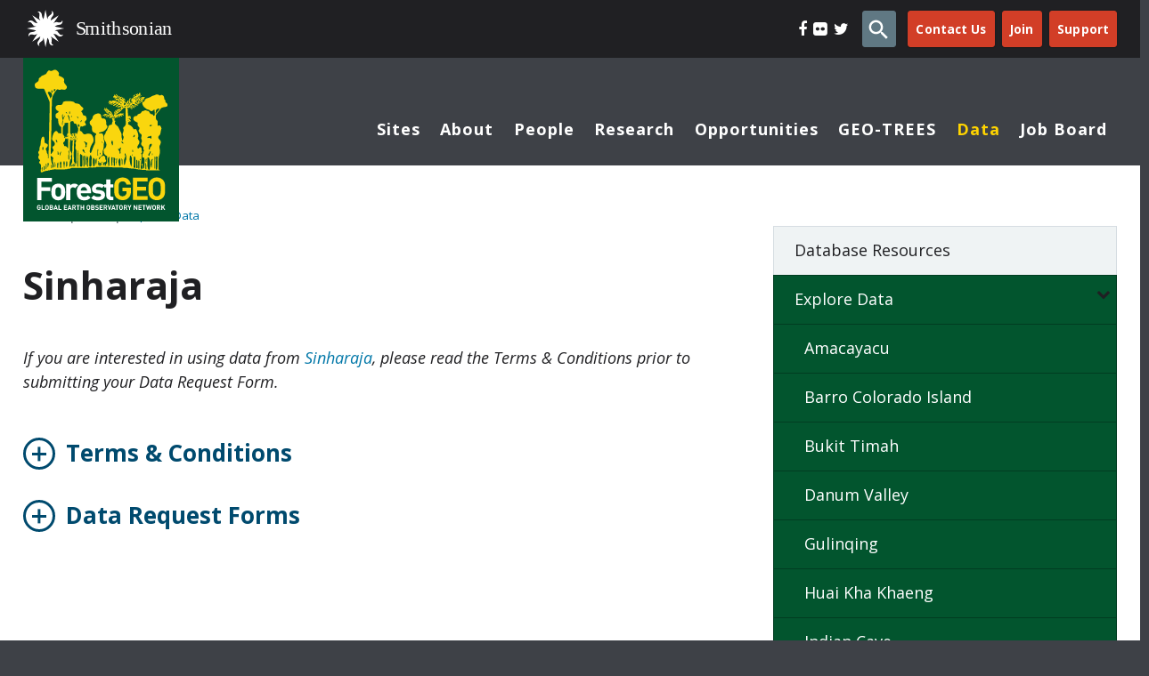

--- FILE ---
content_type: text/html; charset=utf-8
request_url: https://forestgeo.si.edu/explore-data/sinharaja-termsconditionsrequest-forms
body_size: 20821
content:
<!DOCTYPE html>
  <!--[if IEMobile 7]><html class="no-js ie iem7" lang="en" dir="ltr"><![endif]-->
 <!--[if lte IE 6]><html class="no-js ie lt-ie9 lt-ie8 lt-ie7" lang="en" dir="ltr"><![endif]-->
 <!--[if (IE 7)&(!IEMobile)]><html class="no-js ie lt-ie9 lt-ie8" lang="en" dir="ltr"><![endif]-->
 <!--[if IE 8]><html class="no-js ie lt-ie9" lang="en" dir="ltr"><![endif]-->
 <!--[if (gte IE 9)|(gt IEMobile 7)]><html class="no-js ie" lang="en" dir="ltr" prefix=": og: http://ogp.me/ns# article: http://ogp.me/ns/article# book: http://ogp.me/ns/book# profile: http://ogp.me/ns/profile# video: http://ogp.me/ns/video# product: http://ogp.me/ns/product# content: http://purl.org/rss/1.0/modules/content/ dc: http://purl.org/dc/terms/ foaf: http://xmlns.com/foaf/0.1/ rdfs: http://www.w3.org/2000/01/rdf-schema# sioc: http://rdfs.org/sioc/ns# sioct: http://rdfs.org/sioc/types# skos: http://www.w3.org/2004/02/skos/core# xsd: http://www.w3.org/2001/XMLSchema#"><![endif]-->
 <!--[if !IE]><!--><html class="no-js" lang="en" dir="ltr" prefix=": og: http://ogp.me/ns# article: http://ogp.me/ns/article# book: http://ogp.me/ns/book# profile: http://ogp.me/ns/profile# video: http://ogp.me/ns/video# product: http://ogp.me/ns/product# content: http://purl.org/rss/1.0/modules/content/ dc: http://purl.org/dc/terms/ foaf: http://xmlns.com/foaf/0.1/ rdfs: http://www.w3.org/2000/01/rdf-schema# sioc: http://rdfs.org/sioc/ns# sioct: http://rdfs.org/sioc/types# skos: http://www.w3.org/2004/02/skos/core# xsd: http://www.w3.org/2001/XMLSchema#"><!--<![endif]-->
  <head>
   <meta charset="utf-8" />
<link rel="shortcut icon" href="https://forestgeo.si.edu/sites/all/themes/si_forestgeo/favicon/favicon.ico" type="image/vnd.microsoft.icon" />
<link rel="profile" href="http://www.w3.org/1999/xhtml/vocab" />
<link rel="apple-touch-icon" sizes="180x180" href="https://forestgeo.si.eduhttps://forestgeo.si.edu/apple-touch-icon.png?v=Jy7B3ml8wp" />
<link rel="icon" sizes="32x32" href="https://forestgeo.si.edu/favicon-32x32.png?v=Jy7B3ml8wp" />
<link rel="icon" sizes="16x16" href="https://forestgeo.si.edu/favicon-16x16.png?v=Jy7B3ml8wp" />
<link rel="manifest" href="https://forestgeo.si.edu/manifest.json?v=Jy7B3ml8wp" />
<link rel="mask-icon" href="https://forestgeo.si.edu/safari-pinned-tab.svg?v=Jy7B3ml8wp" color="#0177a8" />
<meta name="theme-color" content="#ffffff" />
<meta name="HandheldFriendly" content="true" />
<meta name="MobileOptimized" content="width" />
<meta http-equiv="cleartype" content="on" />
<link rel="apple-touch-icon-precomposed" href="https://forestgeo.si.edu/sites/all/themes/omega/omega/apple-touch-icon-precomposed.png" />
<link rel="apple-touch-icon-precomposed" href="https://forestgeo.si.edu/sites/all/themes/omega/omega/apple-touch-icon-precomposed-114x114.png" sizes="114x114" />
<link rel="apple-touch-icon-precomposed" href="https://forestgeo.si.edu/sites/all/themes/omega/omega/apple-touch-icon-precomposed-144x144.png" sizes="144x144" />
<link rel="apple-touch-icon-precomposed" href="https://forestgeo.si.edu/sites/all/themes/omega/omega/apple-touch-icon-precomposed-72x72.png" sizes="72x72" />
<meta name="description" content="terms" />
<meta name="viewport" content="width=device-width" />
<meta name="generator" content="Drupal 7 (https://www.drupal.org)" />
<link rel="canonical" href="https://forestgeo.si.edu/explore-data/sinharaja-termsconditionsrequest-forms" />
<link rel="shortlink" href="https://forestgeo.si.edu/node/146378" />
<meta property="og:site_name" content="ForestGEO" />
<meta property="og:type" content="article" />
<meta property="og:url" content="https://forestgeo.si.edu/explore-data/sinharaja-termsconditionsrequest-forms" />
<meta property="og:title" content="Sinharaja Terms/Conditions/Request Forms" />
<meta property="og:description" content="terms" />
<meta property="og:updated_time" content="2020-01-08T12:19:21-05:00" />
<meta property="article:published_time" content="2019-12-30T10:46:58-05:00" />
<meta property="article:modified_time" content="2020-01-08T12:19:21-05:00" />
   <title>Sinharaja Terms/Conditions/Request Forms | ForestGEO</title>
   <link type="text/css" rel="stylesheet" href="https://forestgeo.si.edu/sites/default/files/css/css_YXTfEHuaCT48tuo7LCR23H1L7nGe8ADln8Wolr-7a6g.css" media="all" />
<link type="text/css" rel="stylesheet" href="https://forestgeo.si.edu/sites/default/files/css/css_aubx6djouAXjTlMzH_vYQ3c2huchRLQjcEfjSDIcZmw.css" media="all" />
<link type="text/css" rel="stylesheet" href="https://forestgeo.si.edu/sites/default/files/css/css_DUKNLhWoIFnbEsUoluOhu7iCLPVNbGg2yk2oTvvkQF4.css" media="all" />
<link type="text/css" rel="stylesheet" href="https://forestgeo.si.edu/sites/default/files/css/css_ytx6W8p34_8Ba4b23Qa88DqSIlTAvOlxC1hBf-EiTN0.css" media="print" />
   <script src="https://forestgeo.si.edu/sites/default/files/js/js_u9OepQzrrEOHEGWAPerUE6rwsqzO0JtU-p2KahRYgmU.js"></script>
<script>jQuery.migrateMute=true;jQuery.migrateTrace=false;</script>
<script src="https://forestgeo.si.edu/sites/default/files/js/js_JnYX3W6XRgHTDCmvNzvgDcQLZFfCXvmXGJurx0ngiro.js"></script>
<script>document.createElement( "picture" );</script>
<script src="https://forestgeo.si.edu/sites/default/files/js/js_VSKym_zvLDl1YMcD5l44PH639lM-s2e_cUdppITeDjA.js"></script>

<!--[if (gte IE 6)&(lte IE 8)]>
<script src="https://forestgeo.si.edu/sites/default/files/js/js_l1iEl-hY65c79QTBBcl2tmNsnQFuMrbhOOFZUO_dkyw.js"></script>
<![endif]-->
<script src="https://forestgeo.si.edu/sites/default/files/js/js_d70luVOgoWWQpq4a7ew4YfR9DPeTFdpNBdMrqZd18gw.js"></script>
<script>(function(i,s,o,g,r,a,m){i["GoogleAnalyticsObject"]=r;i[r]=i[r]||function(){(i[r].q=i[r].q||[]).push(arguments)},i[r].l=1*new Date();a=s.createElement(o),m=s.getElementsByTagName(o)[0];a.async=1;a.src=g;m.parentNode.insertBefore(a,m)})(window,document,"script","https://www.google-analytics.com/analytics.js","ga");ga("create", "UA-18997516-6", {"cookieDomain":"auto"});ga("send", "pageview");</script>
<script src="https://forestgeo.si.edu/sites/default/files/js/js_hWTr7807-pX4WflLzOIG2bU3hYWR4wclbMvSPTzK1XQ.js"></script>
<script src="https://forestgeo.si.edu/sites/default/files/js/js_x6uTvU-DmFn54nkL7yY81IHn38Iy5RcmGuGTBlsVMTc.js"></script>
<script>jQuery.extend(Drupal.settings, {"basePath":"\/","pathPrefix":"","setHasJsCookie":0,"urlIsAjaxTrusted":{"\/explore-data\/sinharaja-termsconditionsrequest-forms":true},"googleanalytics":{"trackOutbound":1,"trackMailto":1,"trackDownload":1,"trackDownloadExtensions":"7z|aac|arc|arj|asf|asx|avi|bin|csv|doc(x|m)?|dot(x|m)?|exe|flv|gif|gz|gzip|hqx|jar|jpe?g|js|mp(2|3|4|e?g)|mov(ie)?|msi|msp|pdf|phps|png|ppt(x|m)?|pot(x|m)?|pps(x|m)?|ppam|sld(x|m)?|thmx|qtm?|ra(m|r)?|sea|sit|tar|tgz|torrent|txt|wav|wma|wmv|wpd|xls(x|m|b)?|xlt(x|m)|xlam|xml|z|zip","trackColorbox":1},"siTheme":{"logo_path":"https:\/\/forestgeo.si.edu\/sites\/all\/themes\/si_forestgeo\/logo.png"},"superfish":{"1":{"id":"1","sf":{"animation":{"opacity":"show","height":"show"},"speed":"fast","autoArrows":false,"dropShadows":false},"plugins":{"smallscreen":{"mode":"window_width","breakpoint":979,"breakpointUnit":"px","title":"Main menu"},"supposition":true}}}});</script>
   <!-- Fundraise Up: the new standard for online giving -->
   <script>(function(w,d,s,n,a){if(!w[n]){var l='call,catch,on,once,set,then,track,openCheckout'
         .split(','),i,o=function(n){return'function'==typeof n?o.l.push([arguments])&&o
         :function(){return o.l.push([n,arguments])&&o}},t=d.getElementsByTagName(s)[0],
       j=d.createElement(s);j.async=!0;j.src='https://cdn.fundraiseup.com/widget/'+a+'';
       t.parentNode.insertBefore(j,t);o.s=Date.now();o.v=5;o.h=w.location.href;o.l=[];
       for(i=0;i<8;i++)o[l[i]]=o(l[i]);w[n]=o}
     })(window,document,'script','FundraiseUp','ALJRVDPY');</script>
   <!-- End Fundraise Up -->
 </head>
 <body class="html not-front not-logged-in page-node page-node- page-node-146378 node-type-page default-layout section-explore-data section-explore-data">
 <a href="#main-content" class="element-invisible element-focusable">Skip to main content</a>
    <a id="main"></a>
  <header class="l-header has-preface-left" role="banner">
          <div class="l-header-preface-wrapper">
        <div class="l-container">
              <div class="l-region l-region--header-preface-left">
    <div id="block-block-3" class="block block--block block--block-3 block--block-3">
          <p><a class="si-logo" href="/"><span class="sr-only">Link to Smithsonian Homepage</span></a></p>
</div>
  </div>

              <div class="l-region l-region--header-preface-right">
      <div class="inner">
        <div id="block-panels-mini-header-preface" class="block block--panels-mini block--panels-mini-header-preface block--panels-mini-header-preface">
          <div class="panel-display panel-1col clearfix" id="mini-panel-header_preface">
  <div class="panel-pane pane-block pane-menu-menu-social-media block--menu-menu-social-media"   class="panel-pane pane-block pane-menu-menu-social-media block--menu-menu-social-media">
  
      
  
  <ul class="menu"><li class="first leaf"><a href="https://www.facebook.com/ForestGEO/" class="fa fa-facebook" target="_blank"><span class="menu-title">Facebook</span></a></li>
<li class="leaf"><a href="https://www.flickr.com/photos/ctfs/collections/" class="fa fa-flickr" target="_blank"><span class="menu-title">Flickr</span></a></li>
<li class="last leaf"><a href="https://twitter.com/forestgeo" class="fa fa-twitter" target="_blank"><span class="menu-title">Twitter</span></a></li>
</ul>
  
  </div>









<div class="panel-pane pane-block pane-search-form block--search-form "  id="block-search-form"  id="block-search-form" class="panel-pane pane-block pane-search-form block--search-form ">
  
      
  
  <form class="search-block-form" action="/explore-data/sinharaja-termsconditionsrequest-forms" method="post" id="search-block-form" accept-charset="UTF-8"><div><div class="container-inline">
      <h2 class="element-invisible">Search form</h2>
    <div class="form-item form-type-textfield form-item-search-block-form">
  <label class="element-invisible" for="edit-search-block-form--2">Search </label>
 <input title="Enter the terms you wish to search for." type="text" id="edit-search-block-form--2" name="search_block_form" value="" size="15" maxlength="128" class="form-text" />
</div>
<div class="form-actions form-wrapper" id="edit-actions"><input type="submit" id="edit-submit" name="op" value="Search" class="form-submit" /></div><input type="hidden" name="form_build_id" value="form-N3cNWaTZ3ngduRQNEVEu66T7hew793HHGSRD5U8NOKc" />
<input type="hidden" name="form_id" value="search_block_form" />
</div>
</div></form>
  
  </div>









<div class="panel-pane pane-block pane-menu-menu-top-menu-tabs"   class="panel-pane pane-block pane-menu-menu-top-menu-tabs">
  
      
  
  <ul class="menu"><li class="first leaf"><a href="/contact-us" class="btn orange-alt rounded"><span class="menu-title">Contact Us</span></a></li>
<li class="leaf"><a href="/opportunities/join-us" class="btn orange-alt rounded" accesskey="j"><span class="menu-title">Join</span></a></li>
<li class="last leaf"><a href="https://support.si.edu/site/Donation2?df_id=21425&amp;21425.donation=form1" class="btn orange-alt rounded" target="_blank" accesskey="s"><span class="menu-title">Support</span></a></li>
</ul>
  
  </div>









</div>
</div>
      </div>
  </div>

        </div>
      </div>
        <div class="l-header-inner l-container">
        <div class="l-branding">
            <div class="inner">
                                <a href="/" title="Home" rel="home" class="site-logo"><img src="https://forestgeo.si.edu/sites/all/themes/si_forestgeo/logo.svg" alt="Home" width="156" height="165" /></a>
                                                                  <div class="site-name">
                          <a href="/" title="Home" rel="home"><span>ForestGEO</span></a>
                      </div>
                
                              
                          </div>

        </div>

      <div class="wrapper--header">
                            <div class="l-region l-region--navigation">
    <nav id="block-superfish-1" class="block block--superfish block--superfish-1 block--superfish-1">
      
  <ul  id="superfish-1" class="menu sf-menu sf-main-menu sf-horizontal sf-style-none sf-total-items-8 sf-parent-items-6 sf-single-items-2"><li id="menu-4327-1" class="first odd sf-item-1 sf-depth-1 sf-total-children-6 sf-parent-children-6 sf-single-children-0 menuparent"><a href="/sites-all" class="sf-depth-1 menuparent">Sites</a><ul><li id="menu-4691-1" class="first odd sf-item-1 sf-depth-2 sf-total-children-10 sf-parent-children-0 sf-single-children-10 menuparent"><a href="/sites/africa" title="Africa" class="sf-depth-2 menuparent">Africa</a><ul><li id="menu-4777-1" class="first odd sf-item-1 sf-depth-3 sf-no-children"><a href="/sites/africa/ituri" class="sf-depth-3">Ituri</a></li><li id="menu-4785-1" class="middle even sf-item-2 sf-depth-3 sf-no-children"><a href="/sites/africa/korup" class="sf-depth-3">Korup</a></li><li id="menu-4795-1" class="middle odd sf-item-3 sf-depth-3 sf-no-children"><a href="/sites/africa/mpala" class="sf-depth-3">Mpala</a></li><li id="menu-4824-1" class="middle even sf-item-4 sf-depth-3 sf-no-children"><a href="/sites/africa/ngel-nyaki" class="sf-depth-3">Ngel Nyaki</a></li><li id="menu-4696-1" class="middle odd sf-item-5 sf-depth-3 sf-no-children"><a href="/sites/nigeria" title="Nigeria" class="sf-depth-3">Nigeria</a></li><li id="menu-4818-1" class="middle even sf-item-6 sf-depth-3 sf-no-children"><a href="/sites/africa/rabi" class="sf-depth-3">Rabi</a></li><li id="menu-4695-1" class="middle odd sf-item-7 sf-depth-3 sf-no-children"><a href="/sites/kenya" title="Kenya" class="sf-depth-3">Kenya</a></li><li id="menu-4692-1" class="middle even sf-item-8 sf-depth-3 sf-no-children"><a href="/sites/cameroon" title="Cameroon" class="sf-depth-3">Cameroon</a></li><li id="menu-4693-1" class="middle odd sf-item-9 sf-depth-3 sf-no-children"><a href="/sites/democratic-republic-congo" title="Democratic Republic of Congo" class="sf-depth-3">Democratic Republic of Congo</a></li><li id="menu-4694-1" class="last even sf-item-10 sf-depth-3 sf-no-children"><a href="/sites/gabon" title="Gabon" class="sf-depth-3">Gabon</a></li></ul></li><li id="menu-4697-1" class="middle even sf-item-2 sf-depth-2 sf-total-children-40 sf-parent-children-4 sf-single-children-36 menuparent"><a href="/sites/asia" title="Asia" class="sf-depth-2 menuparent">Asia</a><ul><li id="menu-4608-1" class="first odd sf-item-1 sf-depth-3 sf-no-children"><a href="/sites/asia/lambir" class="sf-depth-3">Lambir</a></li><li id="menu-6960-1" class="middle even sf-item-2 sf-depth-3 sf-no-children"><a href="/sites/asia/ailaoshan" class="sf-depth-3">Ailaoshan</a></li><li id="menu-4726-1" class="middle odd sf-item-3 sf-depth-3 sf-no-children"><a href="/sites/asia/badagongshan" class="sf-depth-3">Badagongshan</a></li><li id="menu-4727-1" class="middle even sf-item-4 sf-depth-3 sf-no-children"><a href="/sites/asia/baishanzu" class="sf-depth-3">Baishanzu</a></li><li id="menu-4728-1" class="middle odd sf-item-5 sf-depth-3 sf-no-children"><a href="/sites/asia/baotianman" class="sf-depth-3">Baotianman</a></li><li id="menu-4735-1" class="middle even sf-item-6 sf-depth-3 sf-no-children"><a href="/sites/asia/bukit-timah" class="sf-depth-3">Bukit Timah</a></li><li id="menu-4734-1" class="middle odd sf-item-7 sf-depth-3 sf-no-children"><a href="/sites/asia/changbaishan" class="sf-depth-3">Changbaishan</a></li><li id="menu-4742-1" class="middle even sf-item-8 sf-depth-3 sf-no-children"><a href="/sites/asia/danum-valley" class="sf-depth-3">Danum Valley</a></li><li id="menu-4744-1" class="middle odd sf-item-9 sf-depth-3 sf-no-children"><a href="/sites/asia/daxingangling" class="sf-depth-3">Daxing`angling</a></li><li id="menu-4747-1" class="middle even sf-item-10 sf-depth-3 sf-no-children"><a href="/sites/asia/dinghushan" class="sf-depth-3">Dinghushan</a></li><li id="menu-4748-1" class="middle odd sf-item-11 sf-depth-3 sf-no-children"><a href="/sites/asia/doi-inthanon" class="sf-depth-3">Doi Inthanon</a></li><li id="menu-4750-1" class="middle even sf-item-12 sf-depth-3 sf-no-children"><a href="/sites/asia/donglingshan" class="sf-depth-3">Donglingshan</a></li><li id="menu-4753-1" class="middle odd sf-item-13 sf-depth-3 sf-no-children"><a href="/sites/asia/fushan" class="sf-depth-3">Fushan</a></li><li id="menu-4757-1" class="middle even sf-item-14 sf-depth-3 sf-no-children"><a href="/sites/asia/gutianshan" class="sf-depth-3">Gutianshan</a></li><li id="menu-4758-1" class="middle odd sf-item-15 sf-depth-3 sf-no-children"><a href="/sites/asia/hainan" class="sf-depth-3">Hainan</a></li><li id="menu-4762-1" class="middle even sf-item-16 sf-depth-3 sf-no-children"><a href="/sites/asia/heishiding" class="sf-depth-3">Heishiding</a></li><li id="menu-4763-1" class="middle odd sf-item-17 sf-depth-3 sf-no-children"><a href="/sites/asia/hong-kong" class="sf-depth-3">Hong Kong</a></li><li id="menu-4764-1" class="middle even sf-item-18 sf-depth-3 sf-no-children"><a href="/sites/asia/huai-kha-khaeng" class="sf-depth-3">Huai Kha Khaeng</a></li><li id="menu-4783-1" class="middle odd sf-item-19 sf-depth-3 sf-no-children"><a href="/sites/asia/kenting" class="sf-depth-3">Kenting</a></li><li id="menu-4784-1" class="middle even sf-item-20 sf-depth-3 sf-no-children"><a href="/sites/asia/khao-chong" class="sf-depth-3">Khao Chong</a></li><li id="menu-4786-1" class="middle odd sf-item-21 sf-depth-3 sf-no-children"><a href="/sites/asia/kuala-belalong" class="sf-depth-3">Kuala Belalong</a></li><li id="menu-4789-1" class="middle even sf-item-22 sf-depth-3 sf-no-children"><a href="/sites/asia/lienhuachih" class="sf-depth-3">Lienhuachih</a></li><li id="menu-4794-1" class="middle odd sf-item-23 sf-depth-3 sf-no-children"><a href="/sites/asia/mo-singto" class="sf-depth-3">Mo Singto</a></li><li id="menu-4797-1" class="middle even sf-item-24 sf-depth-3 sf-no-children"><a href="/sites/asia/mudumalai" class="sf-depth-3">Mudumalai</a></li><li id="menu-4799-1" class="middle odd sf-item-25 sf-depth-3 sf-no-children"><a href="/sites/asia/nanjenshan" class="sf-depth-3">Nanjenshan</a></li><li id="menu-4828-1" class="middle even sf-item-26 sf-depth-3 sf-no-children"><a href="/sites/asia/nonggang" class="sf-depth-3">Nonggang</a></li><li id="menu-4820-1" class="middle odd sf-item-27 sf-depth-3 sf-no-children"><a href="/sites/asia/pasoh" class="sf-depth-3">Pasoh</a></li><li id="menu-4814-1" class="middle even sf-item-28 sf-depth-3 sf-no-children"><a href="/sites/asia/sinharaja" class="sf-depth-3">Sinharaja</a></li><li id="menu-4808-1" class="middle odd sf-item-29 sf-depth-3 sf-no-children"><a href="/sites/asia/tiantongshan" class="sf-depth-3">Tiantongshan</a></li><li id="menu-5645-1" class="middle even sf-item-30 sf-depth-3 sf-total-children-1 sf-parent-children-0 sf-single-children-1 menuparent"><a href="/sites/vietnam" title="Vietnam" class="sf-depth-3 menuparent">Vietnam</a><ul><li id="menu-5652-1" class="firstandlast odd sf-item-1 sf-depth-4 sf-no-children"><a href="/sites/vietnam/bidoup" class="sf-depth-4">Bidoup</a></li></ul></li><li id="menu-4745-1" class="middle odd sf-item-31 sf-depth-3 sf-no-children"><a href="/sites/asia/xishuangbanna" class="sf-depth-3">Xishuangbanna</a></li><li id="menu-4698-1" class="middle even sf-item-32 sf-depth-3 sf-no-children"><a href="/taxonomy/term/127" title="Brunei Darussalam" class="sf-depth-3">Brunei Darussalam</a></li><li id="menu-4699-1" class="middle odd sf-item-33 sf-depth-3 sf-total-children-1 sf-parent-children-0 sf-single-children-1 menuparent"><a href="/sites/china" title="China" class="sf-depth-3 menuparent">China</a><ul><li id="menu-8271-1" class="firstandlast odd sf-item-1 sf-depth-4 sf-no-children"><a href="/sites/china/gulinqing" class="sf-depth-4">Gulinqing</a></li></ul></li><li id="menu-4700-1" class="middle even sf-item-34 sf-depth-3 sf-no-children"><a href="/sites/india" title="India" class="sf-depth-3">India</a></li><li id="menu-4701-1" class="middle odd sf-item-35 sf-depth-3 sf-no-children"><a href="/sites/malaysia" title="Malaysia" class="sf-depth-3">Malaysia</a></li><li id="menu-4706-1" class="middle even sf-item-36 sf-depth-3 sf-total-children-4 sf-parent-children-0 sf-single-children-4 menuparent"><a href="/sites/thailand" title="Thailand" class="sf-depth-3 menuparent">Thailand</a><ul><li id="menu-8257-1" class="first odd sf-item-1 sf-depth-4 sf-no-children"><a href="/sites/thailand/doi-chiang-dao" class="sf-depth-4">Doi Chiang Dao</a></li><li id="menu-8259-1" class="middle even sf-item-2 sf-depth-4 sf-no-children"><a href="/sites/thailand/huai-krading" class="sf-depth-4">Huai Krading</a></li><li id="menu-8258-1" class="middle odd sf-item-3 sf-depth-4 sf-no-children"><a href="/sites/thailand/kapook-kapieng" class="sf-depth-4">Kapook Kapieng</a></li><li id="menu-8256-1" class="last even sf-item-4 sf-depth-4 sf-no-children"><a href="/sites/thailand/mae-ping" class="sf-depth-4">Mae Ping</a></li></ul></li><li id="menu-4705-1" class="middle odd sf-item-37 sf-depth-3 sf-no-children"><a href="/sites/taiwan" title="Taiwan" class="sf-depth-3">Taiwan</a></li><li id="menu-4702-1" class="middle even sf-item-38 sf-depth-3 sf-total-children-1 sf-parent-children-0 sf-single-children-1 menuparent"><a href="/sites/philippines" title="Philippines" class="sf-depth-3 menuparent">Philippines</a><ul><li id="menu-6106-1" class="firstandlast odd sf-item-1 sf-depth-4 sf-no-children"><a href="/sites/philippines/palanan" class="sf-depth-4">Palanan</a></li></ul></li><li id="menu-4703-1" class="middle odd sf-item-39 sf-depth-3 sf-no-children"><a href="/sites/singapore" title="Singapore" class="sf-depth-3">Singapore</a></li><li id="menu-4704-1" class="last even sf-item-40 sf-depth-3 sf-no-children"><a href="/sites/sri-lanka" title="Sri Lanka" class="sf-depth-3">Sri Lanka</a></li></ul></li><li id="menu-4707-1" class="middle odd sf-item-3 sf-depth-2 sf-total-children-8 sf-parent-children-0 sf-single-children-8 menuparent"><a href="/sites/europe" title="Europe" class="sf-depth-2 menuparent">Europe</a><ul><li id="menu-4830-1" class="first odd sf-item-1 sf-depth-3 sf-no-children"><a href="/sites/europe/speulderbos" class="sf-depth-3">Speulderbos</a></li><li id="menu-7049-1" class="middle even sf-item-2 sf-depth-3 sf-no-children"><a href="/sites/europe/traunstein" class="sf-depth-3">Traunstein</a></li><li id="menu-4710-1" class="middle odd sf-item-3 sf-depth-3 sf-no-children"><a href="/sites/uk" title="UK" class="sf-depth-3">UK</a></li><li id="menu-4749-1" class="middle even sf-item-4 sf-depth-3 sf-no-children"><a href="/sites/europe/wytham-woods" class="sf-depth-3">Wytham Woods</a></li><li id="menu-4736-1" class="middle odd sf-item-5 sf-depth-3 sf-no-children"><a href="/sites/europe/zofin" class="sf-depth-3">Zofin</a></li><li id="menu-4709-1" class="middle even sf-item-6 sf-depth-3 sf-no-children"><a href="/sites/netherlands" title="Netherlands" class="sf-depth-3">Netherlands</a></li><li id="menu-4907-1" class="middle odd sf-item-7 sf-depth-3 sf-no-children"><a href="/taxonomy/term/162" title="Germany" class="sf-depth-3">Germany</a></li><li id="menu-4708-1" class="last even sf-item-8 sf-depth-3 sf-no-children"><a href="/sites/czech-republic" title="Czech Republic" class="sf-depth-3">Czech Republic</a></li></ul></li><li id="menu-4719-1" class="middle even sf-item-4 sf-depth-2 sf-total-children-16 sf-parent-children-0 sf-single-children-16 menuparent"><a href="/sites/central-south-america" title="Neotropics" class="sf-depth-2 menuparent">Central &amp; South America</a><ul><li id="menu-4620-1" class="first odd sf-item-1 sf-depth-3 sf-no-children"><a href="/sites/neotropics/amacayacu" class="sf-depth-3">Amacayacu</a></li><li id="menu-4731-1" class="middle even sf-item-2 sf-depth-3 sf-no-children"><a href="/sites/neotropics/barro-colorado-island" class="sf-depth-3">Barro Colorado Island</a></li><li id="menu-4737-1" class="middle odd sf-item-3 sf-depth-3 sf-no-children"><a href="/sites/neotropics/cocoli" class="sf-depth-3">Cocoli</a></li><li id="menu-4766-1" class="middle even sf-item-4 sf-depth-3 sf-no-children"><a href="/sites/neotropics/ilha-do-cardoso" class="sf-depth-3">Ilha do Cardoso</a></li><li id="menu-4787-1" class="middle odd sf-item-5 sf-depth-3 sf-no-children"><a href="/sites/neotropics/la-planada" class="sf-depth-3">La Planada</a></li><li id="menu-4792-1" class="middle even sf-item-6 sf-depth-3 sf-no-children"><a href="/sites/neotropics/manaus" class="sf-depth-3">Manaus</a></li><li id="menu-6553-1" class="middle odd sf-item-7 sf-depth-3 sf-no-children"><a href="/sites/neotropics/panama-small-plots" class="sf-depth-3">Panama Small Plots</a></li><li id="menu-4829-1" class="middle even sf-item-8 sf-depth-3 sf-no-children"><a href="/sites/neotropics/san-lorenzo" class="sf-depth-3">San Lorenzo</a></li><li id="menu-4741-1" class="middle odd sf-item-9 sf-depth-3 sf-no-children"><a href="/sites/neotropics/yasuni" class="sf-depth-3">Yasuni</a></li><li id="menu-7726-1" class="middle even sf-item-10 sf-depth-3 sf-no-children"><a href="/sites/san-emilio" class="sf-depth-3">San Emilio</a></li><li id="menu-4720-1" class="middle odd sf-item-11 sf-depth-3 sf-no-children"><a href="/sites/brazil" title="Brazil" class="sf-depth-3">Brazil</a></li><li id="menu-4721-1" class="middle even sf-item-12 sf-depth-3 sf-no-children"><a href="/sites/colombia" title="Colombia" class="sf-depth-3">Colombia</a></li><li id="menu-7722-1" class="middle odd sf-item-13 sf-depth-3 sf-no-children"><a href="/sites/costa-rica" title="Costa Rica" class="sf-depth-3">Costa Rica</a></li><li id="menu-4722-1" class="middle even sf-item-14 sf-depth-3 sf-no-children"><a href="/sites/ecuador" title="Ecuador" class="sf-depth-3">Ecuador</a></li><li id="menu-4723-1" class="middle odd sf-item-15 sf-depth-3 sf-no-children"><a href="/sites/panama" title="Panama" class="sf-depth-3">Panama</a></li><li id="menu-4713-1" class="last even sf-item-16 sf-depth-3 sf-no-children"><a href="/sites/puerto-rico-usa" title="Puerto Rico, USA" class="sf-depth-3">Puerto Rico, USA</a></li></ul></li><li id="menu-4711-1" class="middle odd sf-item-5 sf-depth-2 sf-total-children-26 sf-parent-children-1 sf-single-children-25 menuparent"><a href="/sites/north-america" title="North America" class="sf-depth-2 menuparent">North America</a><ul><li id="menu-8278-1" class="first odd sf-item-1 sf-depth-3 sf-no-children"><a href="/sites/north-america/grand-teton" class="sf-depth-3">Grand Teton</a></li><li id="menu-4760-1" class="middle even sf-item-2 sf-depth-3 sf-no-children"><a href="/sites/north-america/haliburton-forest" class="sf-depth-3">Haliburton Forest</a></li><li id="menu-4761-1" class="middle odd sf-item-3 sf-depth-3 sf-no-children"><a href="/sites/north-america/harvard-forest" class="sf-depth-3">Harvard Forest</a></li><li id="menu-8237-1" class="middle even sf-item-4 sf-depth-3 sf-no-children"><a href="/sites/north-america/ichauway" class="sf-depth-3">Ichauway</a></li><li id="menu-6902-1" class="middle odd sf-item-5 sf-depth-3 sf-no-children"><a href="/sites/north-america/indian-cave" class="sf-depth-3">Indian Cave</a></li><li id="menu-8275-1" class="middle even sf-item-6 sf-depth-3 sf-no-children"><a href="/sites/north-america/itasca-state-park-isp" class="sf-depth-3">Itasca State Park (ISP)</a></li><li id="menu-4790-1" class="middle odd sf-item-7 sf-depth-3 sf-no-children"><a href="/sites/north-america/lilly-dickey-woods" class="sf-depth-3">Lilly Dickey Woods</a></li><li id="menu-4791-1" class="middle even sf-item-8 sf-depth-3 sf-no-children"><a href="/sites/north-america/luquillo" class="sf-depth-3">Luquillo</a></li><li id="menu-4793-1" class="middle odd sf-item-9 sf-depth-3 sf-no-children"><a href="/sites/north-america/michigan-big-woods" class="sf-depth-3">Michigan Big Woods</a></li><li id="menu-6898-1" class="middle even sf-item-10 sf-depth-3 sf-no-children"><a href="/sites/north-america/niobrara" class="sf-depth-3">Niobrara</a></li><li id="menu-7305-1" class="middle odd sf-item-11 sf-depth-3 sf-no-children"><a href="/sites/north-america/ordway-swisher" class="sf-depth-3">Ordway Swisher</a></li><li id="menu-8244-1" class="middle even sf-item-12 sf-depth-3 sf-no-children"><a href="/sites/north-america/paint-rock" class="sf-depth-3">Paint Rock</a></li><li id="menu-4816-1" class="middle odd sf-item-13 sf-depth-3 sf-no-children"><a href="/sites/north-america/scotty-creek" class="sf-depth-3">Scotty Creek</a></li><li id="menu-4812-1" class="middle even sf-item-14 sf-depth-3 sf-no-children"><a href="/sites/north-america/smithsonian-conservation-biology-institute" class="sf-depth-3">Smithsonian Conservation Biology Institute</a></li><li id="menu-4810-1" class="middle odd sf-item-15 sf-depth-3 sf-no-children"><a href="/sites/north-america/smithsonian-environmental-research-center" class="sf-depth-3">Smithsonian Environmental Research Center</a></li><li id="menu-7978-1" class="middle even sf-item-16 sf-depth-3 sf-no-children"><a href="/sites/north-america/trelease-woods" class="sf-depth-3">Trelease Woods</a></li><li id="menu-4832-1" class="middle odd sf-item-17 sf-depth-3 sf-no-children"><a href="/sites/north-america/tyson-research-center" class="sf-depth-3">Tyson Research Center</a></li><li id="menu-8254-1" class="middle even sf-item-18 sf-depth-3 sf-no-children"><a href="/sites/north-america/underc" class="sf-depth-3">UNDERC Forest Dynamics Plot</a></li><li id="menu-4714-1" class="middle odd sf-item-19 sf-depth-3 sf-total-children-1 sf-parent-children-0 sf-single-children-1 menuparent"><a href="/sites/usa" title="USA" class="sf-depth-3 menuparent">USA</a><ul><li id="menu-8231-1" class="firstandlast odd sf-item-1 sf-depth-4 sf-no-children"><a href="/sites/usa/andrews" class="sf-depth-4">Andrews</a></li></ul></li><li id="menu-4806-1" class="middle even sf-item-20 sf-depth-3 sf-no-children"><a href="/sites/north-america/university-california-santa-cruz" class="sf-depth-3">University of California, Santa Cruz</a></li><li id="menu-4831-1" class="middle odd sf-item-21 sf-depth-3 sf-no-children"><a href="/sites/north-america/university-maryland-baltimore-county" class="sf-depth-3">University of Maryland, Baltimore County</a></li><li id="menu-4804-1" class="middle even sf-item-22 sf-depth-3 sf-no-children"><a href="/sites/north-america/utah" class="sf-depth-3">Utah</a></li><li id="menu-4801-1" class="middle odd sf-item-23 sf-depth-3 sf-no-children"><a href="/sites/north-america/wabikon" class="sf-depth-3">Wabikon</a></li><li id="menu-4768-1" class="middle even sf-item-24 sf-depth-3 sf-no-children"><a href="/sites/north-america/wind-river" class="sf-depth-3">Wind River</a></li><li id="menu-4739-1" class="middle odd sf-item-25 sf-depth-3 sf-no-children"><a href="/sites/north-america/yosemite" class="sf-depth-3">Yosemite</a></li><li id="menu-4712-1" class="last even sf-item-26 sf-depth-3 sf-no-children"><a href="/sites/canada" title="Canada" class="sf-depth-3">Canada</a></li></ul></li><li id="menu-4715-1" class="last even sf-item-6 sf-depth-2 sf-total-children-7 sf-parent-children-2 sf-single-children-5 menuparent"><a href="/sites/oceania" title="Oceania" class="sf-depth-2 menuparent">Oceania</a><ul><li id="menu-5233-1" class="first odd sf-item-1 sf-depth-3 sf-no-children"><a href="/sites/hawaii" title="Hawaii" class="sf-depth-3">Hawaiʻi</a></li><li id="menu-4788-1" class="middle even sf-item-2 sf-depth-3 sf-no-children"><a href="/sites/oceania/laupahoehoe" class="sf-depth-3">Laupahoehoe</a></li><li id="menu-4825-1" class="middle odd sf-item-3 sf-depth-3 sf-no-children"><a href="/sites/oceania/palamanui" class="sf-depth-3">Palamanui</a></li><li id="menu-8235-1" class="middle even sf-item-4 sf-depth-3 sf-no-children"><a href="/sites/oceania/starvation-creek" class="sf-depth-3">Starvation Creek</a></li><li id="menu-6197-1" class="middle odd sf-item-5 sf-depth-3 sf-total-children-1 sf-parent-children-0 sf-single-children-1 menuparent"><a href="/sites/palau" title="Palau" class="sf-depth-3 menuparent">Palau</a><ul><li id="menu-6200-1" class="firstandlast odd sf-item-1 sf-depth-4 sf-no-children"><a href="/sites/palau/ngardok" class="sf-depth-4">Ngardok</a></li></ul></li><li id="menu-5234-1" class="middle even sf-item-6 sf-depth-3 sf-total-children-1 sf-parent-children-0 sf-single-children-1 menuparent"><a href="/sites/papua-new-guinea" title="Papua New Guinea" class="sf-depth-3 menuparent">Papua New Guinea</a><ul><li id="menu-6203-1" class="firstandlast odd sf-item-1 sf-depth-4 sf-no-children"><a href="/sites/papua-new-guinea/wanang" class="sf-depth-4">Wanang</a></li></ul></li><li id="menu-8236-1" class="last odd sf-item-7 sf-depth-3 sf-no-children"><a href="/sites/australia" title="Australia" class="sf-depth-3">Australia</a></li></ul></li></ul></li><li id="menu-1582-1" class="middle even sf-item-2 sf-depth-1 sf-total-children-8 sf-parent-children-0 sf-single-children-8 menuparent"><a href="/what-forestgeo" class="sf-depth-1 menuparent">About</a><ul><li id="menu-3843-1" class="first odd sf-item-1 sf-depth-2 sf-no-children"><a href="/what-forestgeo" class="sf-depth-2">About Us</a></li><li id="menu-4632-1" class="middle even sf-item-2 sf-depth-2 sf-no-children"><a href="/what-forestgeo/news-blog" class="sf-depth-2">News Blog</a></li><li id="menu-5194-1" class="middle odd sf-item-3 sf-depth-2 sf-no-children"><a href="/what-forestgeo/accessibility" class="sf-depth-2">Accessibility</a></li><li id="menu-6903-1" class="middle even sf-item-4 sf-depth-2 sf-no-children"><a href="/what-forestgeo/code-conduct" class="sf-depth-2">Code of Conduct</a></li><li id="menu-6196-1" class="middle odd sf-item-5 sf-depth-2 sf-no-children"><a href="/what-forestgeo/media" class="sf-depth-2">Media</a></li><li id="menu-4314-1" class="middle even sf-item-6 sf-depth-2 sf-no-children"><a href="/about/calendar" class="sf-depth-2">Calendar</a></li><li id="menu-5374-1" class="middle odd sf-item-7 sf-depth-2 sf-no-children"><a href="/what-forestgeo/faqs" class="sf-depth-2">FAQs</a></li><li id="menu-6906-1" class="last even sf-item-8 sf-depth-2 sf-no-children"><a href="/what-forestgeo/history" class="sf-depth-2">History</a></li></ul></li><li id="menu-1740-1" class="middle odd sf-item-3 sf-depth-1 sf-total-children-4 sf-parent-children-0 sf-single-children-4 menuparent"><a href="/meet-team" class="sf-depth-1 menuparent">People</a><ul><li id="menu-5373-1" class="first odd sf-item-1 sf-depth-2 sf-no-children"><a href="/meet-team" class="sf-depth-2">Meet the Team</a></li><li id="menu-1742-1" class="middle even sf-item-2 sf-depth-2 sf-no-children"><a href="/meet-team/principal-investigators" class="sf-depth-2">Principal Investigators</a></li><li id="menu-6112-1" class="middle odd sf-item-3 sf-depth-2 sf-no-children"><a href="/meet-team/collaborating-institutions" class="sf-depth-2">Collaborating Institutions</a></li><li id="menu-1743-1" class="last even sf-item-4 sf-depth-2 sf-no-children"><a href="/principal-scientists/collaborators" class="sf-depth-2">Financial Support</a></li></ul></li><li id="menu-1745-1" class="middle even sf-item-4 sf-depth-1 sf-total-children-6 sf-parent-children-0 sf-single-children-6 menuparent"><a href="/research-programs" class="sf-depth-1 menuparent">Research</a><ul><li id="menu-1775-1" class="first odd sf-item-1 sf-depth-2 sf-no-children"><a href="/protocols" class="sf-depth-2">Protocols</a></li><li id="menu-1746-1" class="middle even sf-item-2 sf-depth-2 sf-no-children"><a href="/research-programs" class="sf-depth-2">Research Programs</a></li><li id="menu-5235-1" class="middle odd sf-item-3 sf-depth-2 sf-no-children"><a href="/research-programs/publications" class="sf-depth-2">Publications Database</a></li><li id="menu-5375-1" class="middle even sf-item-4 sf-depth-2 sf-no-children"><a href="https://scholar.google.com/citations?user=RFULppIAAAAJ&amp;hl=en" class="sf-depth-2">Google Scholar</a></li><li id="menu-7310-1" class="middle odd sf-item-5 sf-depth-2 sf-no-children"><a href="/research-programs/resources" class="sf-depth-2">Resources</a></li><li id="menu-7393-1" class="last even sf-item-6 sf-depth-2 sf-no-children"><a href="/research-programs/books" class="sf-depth-2">Books</a></li></ul></li><li id="menu-1749-1" class="middle odd sf-item-5 sf-depth-1 sf-total-children-5 sf-parent-children-0 sf-single-children-5 menuparent"><a href="/training-and-fellowships" class="sf-depth-1 menuparent">Opportunities</a><ul><li id="menu-6221-1" class="first odd sf-item-1 sf-depth-2 sf-no-children"><a href="/training-and-fellowships" class="sf-depth-2">Training &amp; Fellowships</a></li><li id="menu-1752-1" class="middle even sf-item-2 sf-depth-2 sf-no-children"><a href="/training-and-fellowships/awards-program" class="sf-depth-2">Awards Program</a></li><li id="menu-8250-1" class="middle odd sf-item-3 sf-depth-2 sf-no-children"><a href="/training-and-fellowships/2026-analytical-workshop" class="sf-depth-2">2026 Analytical Workshop</a></li><li id="menu-5222-1" class="middle even sf-item-4 sf-depth-2 sf-no-children"><a href="/opportunities/join-us" class="sf-depth-2">Join the Network</a></li><li id="menu-7551-1" class="last odd sf-item-5 sf-depth-2 sf-no-children"><a href="/training-and-fellowships/seminar-series" class="sf-depth-2">Seminar Series</a></li></ul></li><li id="menu-8269-1" class="middle even sf-item-6 sf-depth-1 sf-no-children"><a href="/geo-trees" class="sf-depth-1">GEO-TREES</a></li><li id="menu-1747-1" class="active-trail middle odd sf-item-7 sf-depth-1 sf-total-children-5 sf-parent-children-0 sf-single-children-5 menuparent"><a href="/explore-data" class="sf-depth-1 menuparent">Data</a><ul><li id="menu-7392-1" class="first odd sf-item-1 sf-depth-2 sf-no-children"><a href="/explore-data-0" class="sf-depth-2">Database Resources</a></li><li id="menu-4379-1" class="active-trail middle even sf-item-2 sf-depth-2 sf-no-children"><a href="/explore-data" class="sf-depth-2">Explore Data</a></li><li id="menu-7142-1" class="middle odd sf-item-3 sf-depth-2 sf-no-children"><a href="/explore-data/flora-panama" class="sf-depth-2">Flora of Panama</a></li><li id="menu-6720-1" class="middle even sf-item-4 sf-depth-2 sf-no-children"><a href="/explore-data/r-package-0" class="sf-depth-2">R Package</a></li><li id="menu-6718-1" class="last odd sf-item-5 sf-depth-2 sf-no-children"><a href="/explore-data/r-package" class="sf-depth-2">fgeo</a></li></ul></li><li id="menu-5084-1" class="last even sf-item-8 sf-depth-1 sf-no-children"><a href="/job-board" class="sf-depth-1">Job Board</a></li></ul></nav>
  </div>
              </div>

      </div>

  </header>
    <div class="l-content-wrapper">
            <a id="main-content"></a>
      
      <main class="l-main clearfix" role="main">
                        
                        
<div class="wrapper--panel-layout two-col-right"  class="two-col-right">
          <div class="layout l-container">
      <div class="panel-region--main col-sm-8 col">
        <div class="panel-pane pane-page-breadcrumb"   class="panel-pane pane-page-breadcrumb">
  
      
  
  <ul class="breadcrumbs l-container"><li><span><a href="/">Home</a></span></li><li><span><a href="/explore-data">Data</a></span></li><li><span><a href="/explore-data" class="active-trail">Explore Data</a></span></li><li class="active"><span>Sinharaja</span></li></ul>
  
  </div>









<div class="panel-pane pane-entity-field pane-node-field-page-title spacing"   class="panel-pane pane-entity-field pane-node-field-page-title spacing">
  
      
  
  

<div class="field field--name-field-page-title field--type-text field--label-hidden">

        <h1 class="page-title">Sinharaja
</h1>

  </div>

  
  </div>









<div class="panel-pane pane-node-content l-container"   class="panel-pane pane-node-content l-container">
  
      
  
  <article about="/explore-data/sinharaja-termsconditionsrequest-forms" typeof="foaf:Document" role="article" class="node node--page node--full node--page--full">
                    <span property="dc:title" content="" class="rdf-meta element-hidden"></span>  
  
  <div class="node__content">
    
  

      <div class="entity entity-paragraphs-item paragraphs-item-text-block spacing field-spacing" about="" typeof="" id="paragraphs-item-1408" class="entity entity-paragraphs-item paragraphs-item-text-block spacing field-spacing">
            <div class="content">

            <div class="inner">

  <p><em>If you are interested in using data from <a href="https://forestgeo.si.edu/sites/asia/sinharaja">Sinharaja</a>, please read the Terms &amp; Conditions prior to submitting your Data Request Form.</em></p>


</div>
        </div>
    </div>



      <div class="entity entity-paragraphs-item paragraphs-item-accordion-tab" about="" typeof="" id="paragraphs-item-1410" class="entity entity-paragraphs-item paragraphs-item-accordion-tab">
            <div class="content">
            

  <div class="si-tabs panel-group accordion-tab" id="si-tabs-1286509702">

    <div class="panel panel-default">
    <div class="panel-heading gamma" role="tab" id="heading-accordion-tab-terms-amp-conditions">
    <a href="#accordion-tab-terms-amp-conditions"
       class="collapsed"
       role="button" data-toggle="collapse" data-parent="#si-tabs-1286509702" aria-expanded="false" aria-controls="accordion-tab-terms-amp-conditions">
      <span class="icon"></span>
      Terms &amp; Conditions    </a>
  </div>
  <div id="accordion-tab-terms-amp-conditions" class="wrapper-tab-content collapse">
        <div class="entity entity-paragraphs-item paragraphs-item-tab" about="" typeof="" id="paragraphs-item-1409" class="entity entity-paragraphs-item paragraphs-item-tab">
            <div class="content">
            
  

      <div class="entity entity-paragraphs-item paragraphs-item-accordion-tab" about="" typeof="" id="paragraphs-item-1459" class="entity entity-paragraphs-item paragraphs-item-accordion-tab">
            <div class="content">
            

  <div class="si-tabs panel-group accordion-tab" id="si-tabs-860380415">

    <div class="panel panel-default">
    <div class="panel-heading gamma" role="tab" id="heading-accordion-tab-sinharaja-tree-data">
    <a href="#accordion-tab-sinharaja-tree-data"
       class="collapsed"
       role="button" data-toggle="collapse" data-parent="#si-tabs-860380415" aria-expanded="false" aria-controls="accordion-tab-sinharaja-tree-data">
      <span class="icon"></span>
      Sinharaja Tree Data    </a>
  </div>
  <div id="accordion-tab-sinharaja-tree-data" class="wrapper-tab-content collapse">
        <div class="entity entity-paragraphs-item paragraphs-item-tab" about="" typeof="" id="paragraphs-item-1458" class="entity entity-paragraphs-item paragraphs-item-tab">
            <div class="content">
            
  

      <div class="entity entity-paragraphs-item paragraphs-item-text-block spacing field-spacing" about="" typeof="" id="paragraphs-item-1457" class="entity entity-paragraphs-item paragraphs-item-text-block spacing field-spacing">
            <div class="content">

            <div class="inner">

  <p><strong>Data Request:</strong> In order to access the 25 ha Sinharaja Forest Dynamics Plot data, a ‘Data Request Form’ must be completed. This form requires that the applicant and his/her co-investigators agree to comply with the ‘Terms and Conditions’ for the use of Sinharaja Forest Dynamics Plot data as described here.</p>

<p>i. Data use: Prospective investigators must provide a brief description of the intended use of the data in the Data Request Form.<br />
ii. Separate request form for a new project: The prospective investigator should submit a separate Data Request Form for each substantially different project.<br />
iii. Co-authorship: Prospective investigators must discuss co-authorship with the Sinharaja PIs if their publication derives directly from analysis of their hard-collected data and thus forms a reasonable contribution to a manuscript. The Sinharaja PIs reserve the right to request co-authorship.<br />
iv. Contribution to in-country capacity building and logistic support: Prospective investigators should list ways that they might be able to assist in or contribute towards: a) capacity building for Sri Lankan researchers (e.g., transfer of technical/analytical skills, training etc.), and b) the provision of consumables/equipment/software to support the Sinharaja research program.</p>

<p><strong>Non-transferability: </strong>Prospective investigators are not permitted to share the Sinharaja data with other parties not included on the Data Request Form.<br /><br /><strong>Limitations to Use: </strong>Prospective investigators are not permitted to use the Sinharaja data for projects or analyses other than those explicitly described in the Data Request Form. A new Data Request Form must be submitted for any new use of the data. Prospective investigators are also not permitted to sell the data, or use them in any way for commercial gain.</p>

<p><strong>Citation: </strong>Any publication that uses Sinharaja data should state the specific version number of the data set used for analysis. This version number will be provided after the data request has been approved.</p>

<p><strong>Copies of articles: </strong>Copies of manuscripts should be sent to the PI managing the Sinharaja FDP database – Sisira Ediriweera (<a href="mailto:ediriweera2007@gmail.com">ediriweera2007@gmail.com</a>) – prior to submission for publication. Once published, the PDF and any supplementary documents should be sent to: Sisira Ediriweera (<a href="mailto:ediriweera2007@gmail.com">ediriweera2007@gmail.com</a>) [current PI] and Nimal Gunatilleke (<a href="mailto:savnim@gmail.com">savnim@gmail.com</a>) [former PI].  Upon publication, a PDF copy of (or a link to) the article should also be sent to <a href="mailto:forestgeo@si.edu">forestgeo@si.edu</a>.</p>

<p><strong>Acknowledgements:</strong> All publications that include the Sinharaja 25-ha plot data must acknowledge the institutions and funding that enabled the establishment of the plot and its continued maintenance with the following acknowledgement:</p>

<p><em>"The 25-ha Long-Term Ecological Research Project at Sinharaja World Heritage Site is a collaborative project of the Uva Wellassa University, University of Peradeniya, the Forest Global Earth Observatory (ForestGEO) of the Smithsonian Tropical Research Institute, with supplementary funding received from the John D. and Catherine T. Macarthur Foundation, the National Institute for Environmental Science, Japan, and the Helmholtz Centre for Environmental Research-UFZ, Germany, for past censuses. The PIs gratefully acknowledge the Forest Department, Uva Wellassa University, and the Post-Graduate Institute of Science at the University of Peradeniya, Sri Lanka for supporting this project, and the local field and lab staff who tirelessly contributed in the repeated censuses of this plot."</em></p>


</div>
        </div>
    </div>



        </div>
    </div>
  </div>
  </div>
  </div>





        </div>
    </div>



      <div class="entity entity-paragraphs-item paragraphs-item-accordion-tab" about="" typeof="" id="paragraphs-item-1462" class="entity entity-paragraphs-item paragraphs-item-accordion-tab">
            <div class="content">
            

  <div class="si-tabs panel-group accordion-tab" id="si-tabs-712659955">

    <div class="panel panel-default">
    <div class="panel-heading gamma" role="tab" id="heading-accordion-tab-sinharaja-primary-census-tree-data">
    <a href="#accordion-tab-sinharaja-primary-census-tree-data"
       class="collapsed"
       role="button" data-toggle="collapse" data-parent="#si-tabs-712659955" aria-expanded="false" aria-controls="accordion-tab-sinharaja-primary-census-tree-data">
      <span class="icon"></span>
      Sinharaja Primary Census Tree Data    </a>
  </div>
  <div id="accordion-tab-sinharaja-primary-census-tree-data" class="wrapper-tab-content collapse">
        <div class="entity entity-paragraphs-item paragraphs-item-tab" about="" typeof="" id="paragraphs-item-1461" class="entity entity-paragraphs-item paragraphs-item-tab">
            <div class="content">
            
  

      <div class="entity entity-paragraphs-item paragraphs-item-text-block spacing field-spacing" about="" typeof="" id="paragraphs-item-1460" class="entity entity-paragraphs-item paragraphs-item-text-block spacing field-spacing">
            <div class="content">

            <div class="inner">

  <p><strong>Data Request:</strong> In order to access the 25 ha Sinharaja Forest Dynamics Plot data, a ‘Data Request Form’ must be completed. This form requires that the applicant and his/her co-investigators agree to comply with the ‘Terms and Conditions’ for the use of Sinharaja Forest Dynamics Plot data as described here.</p>

<p>i. Data use: Prospective investigators must provide a brief description of the intended use of the data in the Data Request Form.<br />
ii. Separate request form for a new project: The prospective investigator should submit a separate Data Request Form for each substantially different project.<br />
iii. Co-authorship: Prospective investigators must discuss co-authorship with the Sinharaja PIs if their publication derives directly from analysis of their hard-collected data and thus forms a reasonable contribution to a manuscript. The Sinharaja PIs reserve the right to request co-authorship.<br />
iv. Contribution to in-country capacity building and logistic support: Prospective investigators should list ways that they might be able to assist in or contribute towards: a) capacity building for Sri Lankan researchers (e.g., transfer of technical/analytical skills, training etc.), and b) the provision of consumables/equipment/software to support the Sinharaja research program.</p>

<p><strong>Non-transferability:</strong> Prospective investigators are not permitted to share the Sinharaja data with other parties not included on the Data Request Form.<br /><br /><strong>Limitations to Use: </strong>Prospective investigators are not permitted to use the Sinharaja data for projects or analyses other than those explicitly described in the Data Request Form. A new Data Request Form must be submitted for any new use of the data. Prospective investigators are also not permitted to sell the data, or use them in any way for commercial gain.</p>

<p><strong>Citation: </strong>Any publication that uses Sinharaja data should state the specific version number of the data set used for analysis. This version number will be provided after the data request has been approved.</p>

<p><strong>Copies of articles: </strong>Copies of manuscripts should be sent to the PI managing the Sinharaja FDP database – Sisira Ediriweera (<a href="mailto:ediriweera2007@gmail.com">ediriweera2007@gmail.com</a>) – prior to submission for publication. Once published, the PDF and any supplementary documents should be sent to: Sisira Ediriweera (<a href="mailto:ediriweera2007@gmail.com">ediriweera2007@gmail.com</a>) [current PI] and Nimal Gunatilleke (<a href="mailto:savnim@gmail.com">savnim@gmail.com</a>) [former PI].  Upon publication, a PDF copy of (or a link to) the article should also be sent to <a href="mailto:forestgeo@si.edu">forestgeo@si.edu</a>.</p>

<p><strong>Acknowledgements:</strong> All publications that include the Sinharaja 25-ha plot data must acknowledge the institutions and funding that enabled the establishment of the plot and its continued maintenance with the following acknowledgement:</p>

<p><em>"The 25-ha Long-Term Ecological Research Project at Sinharaja World Heritage Site is a collaborative project of the Uva Wellassa University, the University of Peradeniya, the Forest Global Earth Observatory of the Smithsonian Tropical Research Institute, with supplementary funding received from the John D. and Catherine T. Macarthur Foundation, the National Institute for Environmental Science, Japan, and the Helmholtz Centre for Environmental Research-UFZ, Germany, for past censuses. The PIs gratefully acknowledge the Forest Department, Uva Wellassa University, and the Post-Graduate Institute of Science at the University of Peradeniya, Sri Lanka for supporting this project , and the local field and lab staff who tirelessly contributed in the repeated censuses of this plot."</em></p>


</div>
        </div>
    </div>



        </div>
    </div>
  </div>
  </div>
  </div>





        </div>
    </div>



        </div>
    </div>
  </div>
  </div>
    <div class="panel panel-default">
    <div class="panel-heading gamma" role="tab" id="heading-accordion-tab-data-request-forms">
    <a href="#accordion-tab-data-request-forms"
       class="collapsed"
       role="button" data-toggle="collapse" data-parent="#si-tabs-1286509702" aria-expanded="false" aria-controls="accordion-tab-data-request-forms">
      <span class="icon"></span>
      Data Request Forms    </a>
  </div>
  <div id="accordion-tab-data-request-forms" class="wrapper-tab-content collapse">
        <div class="entity entity-paragraphs-item paragraphs-item-tab" about="" typeof="" id="paragraphs-item-1464" class="entity entity-paragraphs-item paragraphs-item-tab">
            <div class="content">
            
  

      <div class="entity entity-paragraphs-item paragraphs-item-text-block spacing field-spacing" about="" typeof="" id="paragraphs-item-1463" class="entity entity-paragraphs-item paragraphs-item-text-block spacing field-spacing">
            <div class="content">

            <div class="inner">

  <p>Find the request form for Sinharaja's tree data <a href="http://ctfs.si.edu/datarequest/index.php/request/form/13">here</a>.</p>

<p>Find the request form for Sinharaja's primary census tree data <a href="http://ctfs.si.edu/datarequest/index.php/request/form/39">here</a>.</p>


</div>
        </div>
    </div>



        </div>
    </div>
  </div>
  </div>
  </div>





        </div>
    </div>


  </div>

    </article>

  
  </div>









      </div>
      <div class="panel-region--right-aside col-sm-4 col last">
        <div class="panel-pane pane-menu-tree pane-main-menu side-nav spacing-bottom"   class="panel-pane pane-menu-tree pane-main-menu side-nav spacing-bottom">
  
      
  
  <div class="menu-block-wrapper menu-block-ctools-main-menu-1 menu-name-main-menu parent-mlid-0 menu-level-2">
  <ul class="menu"><li class="first collapsed menu-mlid-7392"><a href="/explore-data-0"><span class="menu-title">Database Resources</span></a></li>
<li class="expanded active-trail menu-mlid-4379"><a href="/explore-data" class="active-trail"><span class="menu-title">Explore Data</span></a><ul class="menu"><li class="first leaf menu-mlid-6929"><a href="/explore-data/amacayacu-termsconditionsrequest-forms"><span class="menu-title">Amacayacu</span></a></li>
<li class="leaf menu-mlid-6930"><a href="/explore-data/barro-colorado-island-termsconditionsrequest-forms"><span class="menu-title">Barro Colorado Island</span></a></li>
<li class="leaf menu-mlid-6931"><a href="/explore-data/bukit-timah-termsconditionsrequest-forms"><span class="menu-title">Bukit Timah</span></a></li>
<li class="leaf menu-mlid-6932"><a href="/explore-data/danum-valley-termsconditionsrequest-forms"><span class="menu-title">Danum Valley</span></a></li>
<li class="leaf menu-mlid-8273"><a href="/explore-data/gulinqing-termsconditionsrequest-forms"><span class="menu-title">Gulinqing</span></a></li>
<li class="leaf menu-mlid-6933"><a href="/explore-data/huai-kha-khaeng-termsconditionsrequest-forms"><span class="menu-title">Huai Kha Khaeng</span></a></li>
<li class="leaf menu-mlid-7981"><a href="/explore-data/indian-cave-termsconditionsrequest-forms"><span class="menu-title">Indian Cave</span></a></li>
<li class="leaf menu-mlid-6934"><a href="/explore-data/ituri-termsconditionsrequest-forms"><span class="menu-title">Ituri</span></a></li>
<li class="leaf menu-mlid-6935"><a href="/explore-data/korup-termsconditionsrequest-forms"><span class="menu-title">Korup</span></a></li>
<li class="leaf menu-mlid-6936"><a href="/explore-data/lambir-termsconditionsrequest-forms"><span class="menu-title">Lambir</span></a></li>
<li class="leaf menu-mlid-6937"><a href="/explore-data/laupahoehoe-termsconditionsrequest-forms"><span class="menu-title">Laupahoehoe</span></a></li>
<li class="leaf menu-mlid-7721"><a href="/explore-data/lilly-dickey-woods-termsconditionsrequest-forms"><span class="menu-title">Lilly Dickey Woods</span></a></li>
<li class="leaf menu-mlid-6938"><a href="/explore-data/luquillo-termsconditionsrequest-forms"><span class="menu-title">Luquillo</span></a></li>
<li class="leaf menu-mlid-6939"><a href="/explore-data/mpala-termsconditionsrequest-form"><span class="menu-title">Mpala</span></a></li>
<li class="leaf menu-mlid-6940"><a href="/explore-data/ngel-nyaki-termsconditionsrequest-form"><span class="menu-title">Ngel Nyaki</span></a></li>
<li class="leaf menu-mlid-7980"><a href="/explore-data/niobrara-termsconditionsrequest-forms"><span class="menu-title">Niobrara</span></a></li>
<li class="leaf menu-mlid-7309"><a href="/explore-data/ordway-swisher-termsconditionsrequest-forms"><span class="menu-title">Ordway Swisher</span></a></li>
<li class="leaf menu-mlid-6941"><a href="/explore-data/palamanui-termsconditionsrequest-forms"><span class="menu-title">Palamanui</span></a></li>
<li class="leaf menu-mlid-6942"><a href="/explore-data/palanan-termsconditionsform-request"><span class="menu-title">Palanan</span></a></li>
<li class="leaf menu-mlid-6943"><a href="/explore-data/rabi-termsconditionsrequest-form"><span class="menu-title">Rabi</span></a></li>
<li class="leaf menu-mlid-6944"><a href="/explore-data/scbi-termsconditionsrequest-forms"><span class="menu-title">SCBI</span></a></li>
<li class="leaf menu-mlid-6946"><a href="/explore-data/serc-termsconditionsrequest-data"><span class="menu-title">SERC</span></a></li>
<li class="leaf menu-mlid-6945"><a href="/explore-data/scotty-creek-termsconditionsrequest-form"><span class="menu-title">Scotty Creek</span></a></li>
<li class="leaf active-trail active menu-mlid-6948"><a href="/explore-data/sinharaja-termsconditionsrequest-forms" class="active-trail active"><span class="menu-title">Sinharaja</span></a></li>
<li class="leaf menu-mlid-6949"><a href="/explore-data/traunstein-termsconditionsrequest-forms"><span class="menu-title">Traunstein</span></a></li>
<li class="leaf menu-mlid-6950"><a href="/explore-data/tyson-research-center-termsconditionsrequest-forms"><span class="menu-title">Tyson Research Center</span></a></li>
<li class="leaf menu-mlid-6951"><a href="/explore-data/uc-santa-cruz-termsconditionsrequest-forms"><span class="menu-title">UC-Santa Cruz</span></a></li>
<li class="leaf menu-mlid-6952"><a href="/explore-data/utah-termsconditionsrequest-forms"><span class="menu-title">Utah</span></a></li>
<li class="leaf menu-mlid-6953"><a href="/explore-data/wabikon-termsconditionsrequest-forms"><span class="menu-title">Wabikon</span></a></li>
<li class="leaf menu-mlid-6954"><a href="/explore-data/wanang-termsconditionsrequest-forms"><span class="menu-title">Wanang</span></a></li>
<li class="leaf menu-mlid-6955"><a href="/explore-data/wind-river-termsconditionsrequest-forms"><span class="menu-title">Wind River</span></a></li>
<li class="leaf menu-mlid-6956"><a href="/explore-data/wytham-woods-termsconditionsrequest-forms"><span class="menu-title">Wytham Woods</span></a></li>
<li class="leaf menu-mlid-6957"><a href="/explore-data/yosemite-termsconditionsrequest-forms"><span class="menu-title">Yosemite</span></a></li>
<li class="last leaf menu-mlid-6958"><a href="/explore-data/zofin-termsconditionsrequest-forms"><span class="menu-title">Zofin</span></a></li>
</ul></li>
<li class="collapsed menu-mlid-7142"><a href="/explore-data/flora-panama"><span class="menu-title">Flora of Panama</span></a></li>
<li class="leaf menu-mlid-6720"><a href="/explore-data/r-package-0"><span class="menu-title">R Package</span></a></li>
<li class="last leaf menu-mlid-6718"><a href="/explore-data/r-package"><span class="menu-title">fgeo</span></a></li>
</ul></div>

  
  </div>









      </div>
    </div>
    
  </div>
              </main>

                </div>


  <footer class="l-footer" role="contentinfo">
        <div class="l-region l-region--footer-top contrain-layout contrain-layout">
    <div id="block-block-1" class="block block--block block--block-1 block--block-1">
          <p><a class="si-logo" href="/"><span class="sr-only">Link to Smithsonian Homepage</span></a></p>
</div>
<nav id="block-menu-menu-footer" role="navigation" class="block block--menu block--menu-menu-footer block--menu-menu-footer">
      
  <ul class="menu"><li class="first leaf"><a href="/contact-us"><span class="menu-title">Contact Us</span></a></li>
<li class="leaf"><a href="/opportunities/join-us"><span class="menu-title">Join Us</span></a></li>
<li class="leaf"><a href="/what-forestgeo/faqs"><span class="menu-title">FAQs</span></a></li>
<li class="leaf"><a href="/about/calendar"><span class="menu-title">Calendar</span></a></li>
<li class="leaf"><a href="https://support.si.edu/site/Donation2?df_id=21425&amp;21425.donation=form1" target="_blank"><span class="menu-title">Support</span></a></li>
<li class="leaf"><a href="http://www.stri.si.edu/" target="_blank"><span class="menu-title">STRI</span></a></li>
<li class="leaf"><a href="https://www.si.edu/privacy" target="_parent"><span class="menu-title">Privacy</span></a></li>
<li class="last leaf"><a href="https://www.si.edu/termsofuse" target="_parent"><span class="menu-title">Terms of Use</span></a></li>
</ul></nav>
  </div>
              <div class="contrain-layout">
            <div class="l-region l-region--footer-left">
    <nav id="block-menu-menu-social-media" role="navigation" class="block block--menu block--menu-menu-social-media block--menu-menu-social-media">
      
  <ul class="menu"><li class="first leaf"><a href="https://www.facebook.com/ForestGEO/" class="fa fa-facebook" target="_blank"><span class="menu-title">Facebook</span></a></li>
<li class="leaf"><a href="https://www.flickr.com/photos/ctfs/collections/" class="fa fa-flickr" target="_blank"><span class="menu-title">Flickr</span></a></li>
<li class="last leaf"><a href="https://twitter.com/forestgeo" class="fa fa-twitter" target="_blank"><span class="menu-title">Twitter</span></a></li>
</ul></nav>
  </div>
            <div class="l-region l-region--footer-right">
    <div id="block-block-2" class="block block--block block--block-2 block--block-2">
          <p class="delta"><a href="/email-list-signup" class="btn-text">Sign-up for our listserv</a></p></div>
  </div>
        </div>
      
  </footer>
  <div class="region--postscript">
    <div class="back-to-top">
      <a href="#main" class="page-nav"><span class="icon"></span><span class="text">Back to Top</span> </a>
    </div>
  </div>

 
<!-- START OF SmartSource Data Collector TAG v10.4.23 -->
    <!-- Copyright (c) 2018 Webtrends Inc.  All rights reserved. -->
    <script>
        window.webtrendsAsyncInit=function(){
            var dcs=new Webtrends.dcs().init({
                dcsid:"dcsdd66bq10000k3kt15mbk8m_7q7o",
                domain:"logs1.smithsonian.museum",
                timezone:-5,
                i18n:true,
                fpcdom:".si.edu",
                plugins:{
                }
            }).track();
        };
        (function(){
            var s=document.createElement("script"); s.async=true; s.src="https://forestgeo.si.edu/sites/all/modules/si_webtrends/js/webtrends.min.js";
            var s2=document.getElementsByTagName("script")[0]; s2.parentNode.insertBefore(s,s2);
        }());
    </script>
    <noscript><img alt="dcsimg" id="dcsimg" width="1" height="1" src="//logs1.smithsonian.museum/dcsdd66bq10000k3kt15mbk8m_7q7o/njs.gif?dcsuri=/nojavascript&amp;WT.js=No&amp;WT.tv=10.4.23&amp;dcssip=si.edu"/></noscript>
    <!-- END OF SmartSource Data Collector TAG v10.4.23 -->
<script src="https://forestgeo.si.edu/sites/default/files/js/js_7Ukqb3ierdBEL0eowfOKzTkNu-Le97OPm-UqTS5NENU.js"></script>
 </body>
 </html>
